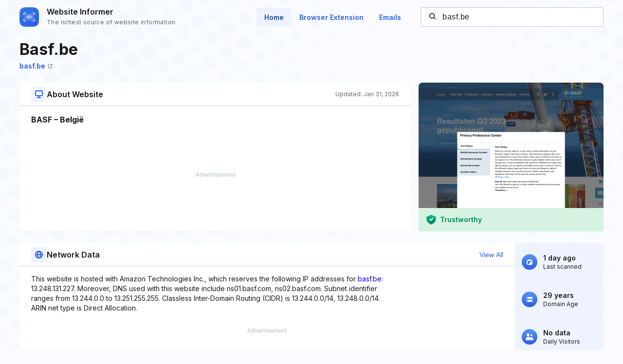

--- FILE ---
content_type: text/html; charset=utf-8
request_url: https://www.google.com/recaptcha/api2/aframe
body_size: 269
content:
<!DOCTYPE HTML><html><head><meta http-equiv="content-type" content="text/html; charset=UTF-8"></head><body><script nonce="1_ZjIGIl-tYBVyySILV65Q">/** Anti-fraud and anti-abuse applications only. See google.com/recaptcha */ try{var clients={'sodar':'https://pagead2.googlesyndication.com/pagead/sodar?'};window.addEventListener("message",function(a){try{if(a.source===window.parent){var b=JSON.parse(a.data);var c=clients[b['id']];if(c){var d=document.createElement('img');d.src=c+b['params']+'&rc='+(localStorage.getItem("rc::a")?sessionStorage.getItem("rc::b"):"");window.document.body.appendChild(d);sessionStorage.setItem("rc::e",parseInt(sessionStorage.getItem("rc::e")||0)+1);localStorage.setItem("rc::h",'1770055161488');}}}catch(b){}});window.parent.postMessage("_grecaptcha_ready", "*");}catch(b){}</script></body></html>